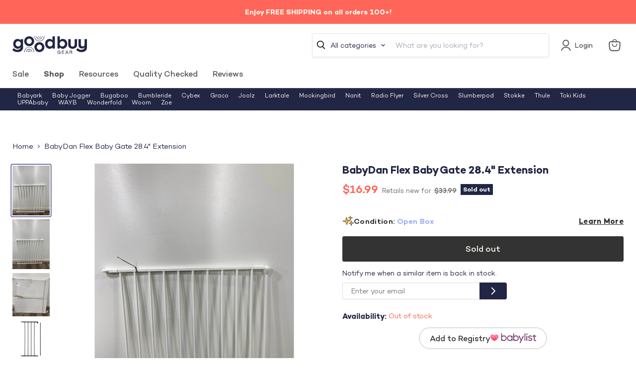

--- FILE ---
content_type: text/javascript; charset=utf-8
request_url: https://goodbuygear.com/products/babydan-flex-baby-gate-extension-1.js
body_size: 1399
content:
{"id":6597895880807,"title":"BabyDan Flex Baby Gate 28.4\" Extension","handle":"babydan-flex-baby-gate-extension-1","description":"\u003cp\u003eCondition: Open Box\u003c\/p\u003e\n            \u003cp class=\"desc_text\"\u003e\"This baby gate extension panel is used to extent your baby gate to keep your little one safe. It can be used with any flex baby gate. \n\"\u003c\/p\u003e\n            \n             \n            \u003cp class=\"desc_original_link\"\u003eWould you rather pay full price for this item?  You can find a similar item on Amazon by clicking here \n            \u003ca target=\"_blank\" title=\"BabyDan FLEX Easy Installation 28.4-Inch Long Metal Baby and Pet Safety Barrier Gate Extension Panel, Black\" href=\"https:\/\/www.amazon.com\/dp\/B01EUY3CBA?tag=goodbuygear01-20\"\u003e\u003cb\u003eBabyDan FLEX Easy Installation 28.4-Inch Long Metal Baby and Pet Safety Barrier Gate Extension Panel, Black\u003c\/b\u003e\u003c\/a\u003e\u003c\/p\u003e","published_at":"2021-10-14T23:32:32-06:00","created_at":"2021-10-11T13:36:19-06:00","vendor":"GBG-9994400","type":"HomeNursery","tags":["Age Group_3-12 months","Age Group_Preschool","Age Group_Toddler","Box_44x12x12","Brand_BabyDan","Condition_Open Box","feed-cl0-shippable","feed-sl-philly","HomeNursery","Model_Flex Baby Gate Extension","Reduced1","Reduced2","Reduced3","Reduced4","Reduced5","Reduced6","Reduced7","Reduced8","Reduced9","Safety","Shipping Options_Shippable","StockImage","Zip-19355"],"price":1699,"price_min":1699,"price_max":1699,"available":false,"price_varies":false,"compare_at_price":3399,"compare_at_price_min":3399,"compare_at_price_max":3399,"compare_at_price_varies":false,"variants":[{"id":39502164688999,"title":"Default Title","option1":"Default Title","option2":null,"option3":null,"sku":"9994400.1.288","requires_shipping":true,"taxable":true,"featured_image":null,"available":false,"name":"BabyDan Flex Baby Gate 28.4\" Extension","public_title":null,"options":["Default Title"],"price":1699,"weight":3629,"compare_at_price":3399,"inventory_quantity":0,"inventory_management":"shopify","inventory_policy":"deny","barcode":"","quantity_rule":{"min":1,"max":null,"increment":1},"quantity_price_breaks":[],"requires_selling_plan":false,"selling_plan_allocations":[]}],"images":["\/\/cdn.shopify.com\/s\/files\/1\/1540\/2631\/products\/e1a8b83ec770ec616f7a9e896014cb9e.jpg?v=1633981115","\/\/cdn.shopify.com\/s\/files\/1\/1540\/2631\/products\/fc0dc887870eaf0e5f5747bd27e31304.jpg?v=1633981116","\/\/cdn.shopify.com\/s\/files\/1\/1540\/2631\/products\/faa9109036f5282e740e976540d0d051.jpg?v=1633981114","\/\/cdn.shopify.com\/s\/files\/1\/1540\/2631\/products\/31mJLOWdjtL._SL500_cb3ee43f-00ea-4b06-b0e6-c2a624bce7ed.jpg?v=1633980983"],"featured_image":"\/\/cdn.shopify.com\/s\/files\/1\/1540\/2631\/products\/e1a8b83ec770ec616f7a9e896014cb9e.jpg?v=1633981115","options":[{"name":"Title","position":1,"values":["Default Title"]}],"url":"\/products\/babydan-flex-baby-gate-extension-1","media":[{"alt":"used BabyDan Flex Baby Gate Extension","id":21113525076071,"position":1,"preview_image":{"aspect_ratio":0.75,"height":4032,"width":3024,"src":"https:\/\/cdn.shopify.com\/s\/files\/1\/1540\/2631\/products\/e1a8b83ec770ec616f7a9e896014cb9e.jpg?v=1633981115"},"aspect_ratio":0.75,"height":4032,"media_type":"image","src":"https:\/\/cdn.shopify.com\/s\/files\/1\/1540\/2631\/products\/e1a8b83ec770ec616f7a9e896014cb9e.jpg?v=1633981115","width":3024},{"alt":"secondhand BabyDan Flex Baby Gate Extension","id":21113525141607,"position":2,"preview_image":{"aspect_ratio":0.75,"height":4032,"width":3024,"src":"https:\/\/cdn.shopify.com\/s\/files\/1\/1540\/2631\/products\/fc0dc887870eaf0e5f5747bd27e31304.jpg?v=1633981116"},"aspect_ratio":0.75,"height":4032,"media_type":"image","src":"https:\/\/cdn.shopify.com\/s\/files\/1\/1540\/2631\/products\/fc0dc887870eaf0e5f5747bd27e31304.jpg?v=1633981116","width":3024},{"alt":"used Home Nursery","id":21113524977767,"position":3,"preview_image":{"aspect_ratio":0.861,"height":1626,"width":1400,"src":"https:\/\/cdn.shopify.com\/s\/files\/1\/1540\/2631\/products\/faa9109036f5282e740e976540d0d051.jpg?v=1633981114"},"aspect_ratio":0.861,"height":1626,"media_type":"image","src":"https:\/\/cdn.shopify.com\/s\/files\/1\/1540\/2631\/products\/faa9109036f5282e740e976540d0d051.jpg?v=1633981114","width":1400},{"alt":"used BabyDan Flex Baby Gate Extension","id":21113521700967,"position":4,"preview_image":{"aspect_ratio":1.0,"height":500,"width":500,"src":"https:\/\/cdn.shopify.com\/s\/files\/1\/1540\/2631\/products\/31mJLOWdjtL._SL500_cb3ee43f-00ea-4b06-b0e6-c2a624bce7ed.jpg?v=1633980983"},"aspect_ratio":1.0,"height":500,"media_type":"image","src":"https:\/\/cdn.shopify.com\/s\/files\/1\/1540\/2631\/products\/31mJLOWdjtL._SL500_cb3ee43f-00ea-4b06-b0e6-c2a624bce7ed.jpg?v=1633980983","width":500}],"requires_selling_plan":false,"selling_plan_groups":[]}

--- FILE ---
content_type: text/javascript; charset=utf-8
request_url: https://goodbuygear.com/products/babydan-flex-baby-gate-extension-1.js
body_size: 1051
content:
{"id":6597895880807,"title":"BabyDan Flex Baby Gate 28.4\" Extension","handle":"babydan-flex-baby-gate-extension-1","description":"\u003cp\u003eCondition: Open Box\u003c\/p\u003e\n            \u003cp class=\"desc_text\"\u003e\"This baby gate extension panel is used to extent your baby gate to keep your little one safe. It can be used with any flex baby gate. \n\"\u003c\/p\u003e\n            \n             \n            \u003cp class=\"desc_original_link\"\u003eWould you rather pay full price for this item?  You can find a similar item on Amazon by clicking here \n            \u003ca target=\"_blank\" title=\"BabyDan FLEX Easy Installation 28.4-Inch Long Metal Baby and Pet Safety Barrier Gate Extension Panel, Black\" href=\"https:\/\/www.amazon.com\/dp\/B01EUY3CBA?tag=goodbuygear01-20\"\u003e\u003cb\u003eBabyDan FLEX Easy Installation 28.4-Inch Long Metal Baby and Pet Safety Barrier Gate Extension Panel, Black\u003c\/b\u003e\u003c\/a\u003e\u003c\/p\u003e","published_at":"2021-10-14T23:32:32-06:00","created_at":"2021-10-11T13:36:19-06:00","vendor":"GBG-9994400","type":"HomeNursery","tags":["Age Group_3-12 months","Age Group_Preschool","Age Group_Toddler","Box_44x12x12","Brand_BabyDan","Condition_Open Box","feed-cl0-shippable","feed-sl-philly","HomeNursery","Model_Flex Baby Gate Extension","Reduced1","Reduced2","Reduced3","Reduced4","Reduced5","Reduced6","Reduced7","Reduced8","Reduced9","Safety","Shipping Options_Shippable","StockImage","Zip-19355"],"price":1699,"price_min":1699,"price_max":1699,"available":false,"price_varies":false,"compare_at_price":3399,"compare_at_price_min":3399,"compare_at_price_max":3399,"compare_at_price_varies":false,"variants":[{"id":39502164688999,"title":"Default Title","option1":"Default Title","option2":null,"option3":null,"sku":"9994400.1.288","requires_shipping":true,"taxable":true,"featured_image":null,"available":false,"name":"BabyDan Flex Baby Gate 28.4\" Extension","public_title":null,"options":["Default Title"],"price":1699,"weight":3629,"compare_at_price":3399,"inventory_quantity":0,"inventory_management":"shopify","inventory_policy":"deny","barcode":"","quantity_rule":{"min":1,"max":null,"increment":1},"quantity_price_breaks":[],"requires_selling_plan":false,"selling_plan_allocations":[]}],"images":["\/\/cdn.shopify.com\/s\/files\/1\/1540\/2631\/products\/e1a8b83ec770ec616f7a9e896014cb9e.jpg?v=1633981115","\/\/cdn.shopify.com\/s\/files\/1\/1540\/2631\/products\/fc0dc887870eaf0e5f5747bd27e31304.jpg?v=1633981116","\/\/cdn.shopify.com\/s\/files\/1\/1540\/2631\/products\/faa9109036f5282e740e976540d0d051.jpg?v=1633981114","\/\/cdn.shopify.com\/s\/files\/1\/1540\/2631\/products\/31mJLOWdjtL._SL500_cb3ee43f-00ea-4b06-b0e6-c2a624bce7ed.jpg?v=1633980983"],"featured_image":"\/\/cdn.shopify.com\/s\/files\/1\/1540\/2631\/products\/e1a8b83ec770ec616f7a9e896014cb9e.jpg?v=1633981115","options":[{"name":"Title","position":1,"values":["Default Title"]}],"url":"\/products\/babydan-flex-baby-gate-extension-1","media":[{"alt":"used BabyDan Flex Baby Gate Extension","id":21113525076071,"position":1,"preview_image":{"aspect_ratio":0.75,"height":4032,"width":3024,"src":"https:\/\/cdn.shopify.com\/s\/files\/1\/1540\/2631\/products\/e1a8b83ec770ec616f7a9e896014cb9e.jpg?v=1633981115"},"aspect_ratio":0.75,"height":4032,"media_type":"image","src":"https:\/\/cdn.shopify.com\/s\/files\/1\/1540\/2631\/products\/e1a8b83ec770ec616f7a9e896014cb9e.jpg?v=1633981115","width":3024},{"alt":"secondhand BabyDan Flex Baby Gate Extension","id":21113525141607,"position":2,"preview_image":{"aspect_ratio":0.75,"height":4032,"width":3024,"src":"https:\/\/cdn.shopify.com\/s\/files\/1\/1540\/2631\/products\/fc0dc887870eaf0e5f5747bd27e31304.jpg?v=1633981116"},"aspect_ratio":0.75,"height":4032,"media_type":"image","src":"https:\/\/cdn.shopify.com\/s\/files\/1\/1540\/2631\/products\/fc0dc887870eaf0e5f5747bd27e31304.jpg?v=1633981116","width":3024},{"alt":"used Home Nursery","id":21113524977767,"position":3,"preview_image":{"aspect_ratio":0.861,"height":1626,"width":1400,"src":"https:\/\/cdn.shopify.com\/s\/files\/1\/1540\/2631\/products\/faa9109036f5282e740e976540d0d051.jpg?v=1633981114"},"aspect_ratio":0.861,"height":1626,"media_type":"image","src":"https:\/\/cdn.shopify.com\/s\/files\/1\/1540\/2631\/products\/faa9109036f5282e740e976540d0d051.jpg?v=1633981114","width":1400},{"alt":"used BabyDan Flex Baby Gate Extension","id":21113521700967,"position":4,"preview_image":{"aspect_ratio":1.0,"height":500,"width":500,"src":"https:\/\/cdn.shopify.com\/s\/files\/1\/1540\/2631\/products\/31mJLOWdjtL._SL500_cb3ee43f-00ea-4b06-b0e6-c2a624bce7ed.jpg?v=1633980983"},"aspect_ratio":1.0,"height":500,"media_type":"image","src":"https:\/\/cdn.shopify.com\/s\/files\/1\/1540\/2631\/products\/31mJLOWdjtL._SL500_cb3ee43f-00ea-4b06-b0e6-c2a624bce7ed.jpg?v=1633980983","width":500}],"requires_selling_plan":false,"selling_plan_groups":[]}